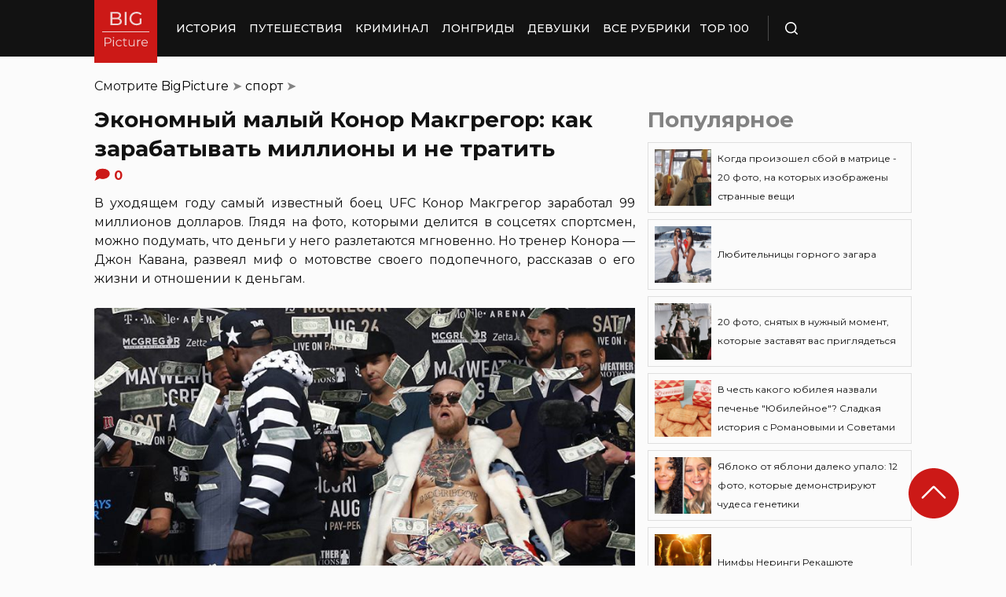

--- FILE ---
content_type: image/svg+xml
request_url: https://bigpicture.ru/wp-content/themes/bigpicture-new/assets/img/bloq2.svg
body_size: 130
content:
<svg width="82" height="72" viewBox="0 0 82 72" fill="none" xmlns="http://www.w3.org/2000/svg">
<path d="M0 12.0001V0C19.8516 0 36 16.1484 36 36V72H0V36H23.9999C23.9999 22.7667 13.2333 12.0001 0 12.0001Z" fill="#F2F2F2"/>
<path d="M46 12.0001V0C65.8516 0 82 16.1484 82 36V72H46V36H69.9999C69.9999 22.7667 59.2333 12.0001 46 12.0001V12.0001Z" fill="#F2F2F2"/>
</svg>
